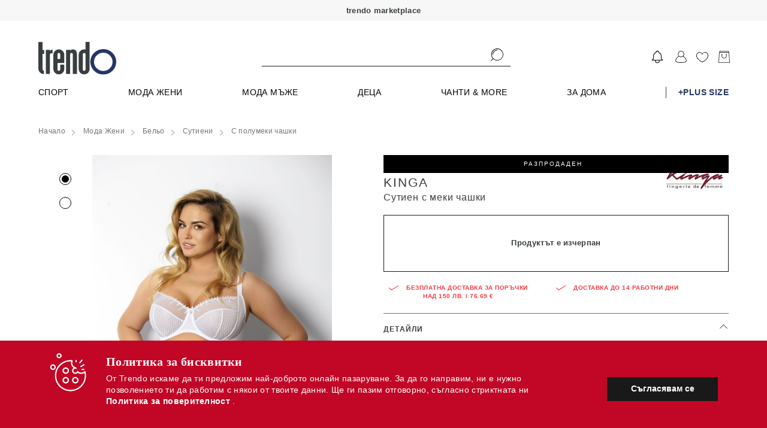

--- FILE ---
content_type: text/html; charset=UTF-8
request_url: https://trendo.bg/p/sutien-s-meki-chashki_826563
body_size: 5491
content:
<!DOCTYPE html>
<html lang="bg" ng-app="app">
    <head>
                        <link href="https://trendo.bg/static/r2023_14_028_0111/apps2/build/app.css" rel="preload" as="style" onload="this.onload=null;this.rel='stylesheet'"> <link href="https://trendo.bg/static/r2023_14_028_0111/apps2/build/app.css" rel="stylesheet"> <noscript><link rel="stylesheet" href="https://trendo.bg/static/r2023_14_028_0111/apps2/build/app.css"></noscript>
                
        <!-- SEARCH META TAGS DESCRIPTION -->
                        <title ng-bind="Page.title">Trendo.bg | Trendo.bg </title>
        
        
        
                        
                <meta name="description" content="Trendo.bg - marketplace онлайн платформа за пазаруване от 500  бранда и над 90000 артикула. Мода мъже, жени и деца, козметика, за дома, аксесесоари. Ежедневно обновяване на колекции с над 10000 артикула." />
        
        
                        
                <meta name="keywords" content="дамски дрехи, мъжки дрехи, безплатна достамка, обувки, бельо, аксесоари, бански костюми, дамски чанти, козметика, блузи, кецове, сутиени, слънчеви очила, часовници, парфюми, рокли, маратонки, бикини,  клъчове, кремове, рокли, мокасини, бижута, лосиони, якета, ризи, поли, панталони, дънки, еспадрили" />
        
        
                        
        
                <meta property="og:title" content="Trendo.bg" />
        
                        
        
                <meta property="og:description" content="Trendo.bg" />
        
                        
        
                <meta property="og:type" content="website" />
        
                        
        
                <meta property="og:url" content="https://trendo.bg/" />
        
                        
        
                <meta property="og:image" content="https://trendo.bg/static/apps2/img/og-logo.jpg" />
        
                        
        
                <meta property="og:image:width" content="1200" />
        
                        
        
                <meta property="og:image:height" content="600" />
        
                
        <meta name="verify-paysera" content="770e00bca0ce17bb2c3e5c7deca63b43">

        <meta name="viewport" content="width=device-width, height=device-height, initial-scale=1.0, user-scalable=0, minimum-scale=1.0, maximum-scale=1.0">


        <link rel="apple-touch-startup-image" href="https://trendo.bg/static/apps2/img/loader-transperant.svg">
        <meta name="apple-mobile-web-app-capable" content="yes">
        <meta name="apple-mobile-web-app-title" content="trendo.bg">
        <link rel="apple-touch-icon-precomposed" sizes="144x144" href="https://trendo.bg/static/apps2/img/manifest/icons/new/144.png">
        <link rel="apple-touch-icon-precomposed" sizes="114x114" href="https://trendo.bg/static/apps2/img/manifest/icons/new/114.png">
        <link rel="apple-touch-icon-precomposed" sizes="72x72" href="https://trendo.bg/static/apps2/img/manifest/icons/new/72.png">
        <link rel="apple-touch-icon-precomposed" href="apple-touch-icon-precomposed.png">

        <!-- iPhone SPLASHSCREEN-->
        <link href="https://trendo.bg/static/apps2/img/manifest/splashes/iphone5_splash.png" media="(device-width: 320px) and (device-height: 568px) and (-webkit-device-pixel-ratio: 2)" rel="apple-touch-startup-image" />
        <link href="https://trendo.bg/static/apps2/img/manifest/splashes/iphone6_splash.png" media="(device-width: 375px) and (device-height: 667px) and (-webkit-device-pixel-ratio: 2)" rel="apple-touch-startup-image" />
        <link href="https://trendo.bg/static/apps2/img/manifest/splashes/iphoneplus_splash.png" media="(device-width: 621px) and (device-height: 1104px) and (-webkit-device-pixel-ratio: 3)" rel="apple-touch-startup-image" />
        <link href="https://trendo.bg/static/apps2/img/manifest/splashes/iphonex_splash.png" media="(device-width: 375px) and (device-height: 812px) and (-webkit-device-pixel-ratio: 3)" rel="apple-touch-startup-image" />
        <link href="https://trendo.bg/static/apps2/img/manifest/splashes/iphonexr_splash.png" media="(device-width: 414px) and (device-height: 896px) and (-webkit-device-pixel-ratio: 2)" rel="apple-touch-startup-image" />
        <link href="https://trendo.bg/static/apps2/img/manifest/splashes/iphonexsmax_splash.png" media="(device-width: 414px) and (device-height: 896px) and (-webkit-device-pixel-ratio: 3)" rel="apple-touch-startup-image" />
        <link href="https://trendo.bg/static/apps2/img/manifest/splashes/ipad_splash.png" media="(device-width: 768px) and (device-height: 1024px) and (-webkit-device-pixel-ratio: 2)" rel="apple-touch-startup-image" />
        <link href="https://trendo.bg/static/apps2/img/manifest/splashes/ipadpro1_splash.png" media="(device-width: 834px) and (device-height: 1112px) and (-webkit-device-pixel-ratio: 2)" rel="apple-touch-startup-image" />
        <link href="https://trendo.bg/static/apps2/img/manifest/splashes/ipadpro3_splash.png" media="(device-width: 834px) and (device-height: 1194px) and (-webkit-device-pixel-ratio: 2)" rel="apple-touch-startup-image" />
        <link href="https://trendo.bg/static/apps2/img/manifest/splashes/ipadpro2_splash.png" media="(device-width: 1024px) and (device-height: 1366px) and (-webkit-device-pixel-ratio: 2)" rel="apple-touch-startup-image" />


        <link rel="icon" sizes="192x192" href="https://trendo.bg/static/apps2/img/icons/favicons/new/196.png">

        <link rel="dns-prefetch" href="https://an.yandex.ru">
        <link rel="dns-prefetch" href="https://ads.yahoo.com">
        <link rel="dns-prefetch" href="https://sp.analytics.yahoo.com">
        <link rel="dns-prefetch" href="https://cm.adform.net">
        <link rel="dns-prefetch" href="https://simage2.pubmatic.com">
        <link rel="dns-prefetch" href="https://visitor.omnitagjs.com">
        <link rel="dns-prefetch" href="https://ad.360yield.com">
        <link rel="dns-prefetch" href="https://cm.g.doubleclick.net">
        <link rel="dns-prefetch" href="https://dis.criteo.com">
        <link rel="dns-prefetch" href="https://sync.outbrain.com">
        <link rel="dns-prefetch" href="https://ad.mail.ru">
        <link rel="dns-prefetch" href="https://static.criteo.net">
        <link rel="dns-prefetch" href="https://www.googletagmanager.com">
        <link rel="dns-prefetch" href="https://sslwidget.criteo.com">
        <link rel="dns-prefetch" href="https://secure.adnxs.com">
        <link rel="dns-prefetch" href="https://ib.adnxs.com">
        <link rel="dns-prefetch" href="https://pubads.g.doubleclick.net">
        <link rel="dns-prefetch" href="https://www.google.bg">
        <link rel="dns-prefetch" href="https://popup.wisepops.com">
        <link rel="dns-prefetch" href="https://www.google-analytics.com">
        <link rel="dns-prefetch" href="https://x.bidswitch.net">
        <link rel="dns-prefetch" href="https://eb2.3lift.com">
        <link rel="dns-prefetch" href="https://pixel.advertising.com">
        <link rel="dns-prefetch" href="https://ups.analytics.yahoo.com">
        <link rel="dns-prefetch" href="https://match.sharethrough.com">
        <link rel="dns-prefetch" href="https://ih.adscale.de">
        <link rel="dns-prefetch" href="https://cotads.adscale.de">
        <link rel="dns-prefetch" href="https://ad.yieldlab.net">
        <link rel="dns-prefetch" href="https://rtb-csync.smartadserver.com">
        <link rel="dns-prefetch" href="https://www.glami.bg">
        <link rel="dns-prefetch" href="https://stats.g.doubleclick.net">
        <link rel="dns-prefetch" href="https://www.google.com">
        <link rel="dns-prefetch" href="https://loader.wisepops.com">
        <link rel="dns-prefetch" href="https://contextual.media.net">
        <link rel="dns-prefetch" href="https://r.casalemedia.com">
        <link rel="dns-prefetch" href="https://pixel.rubiconproject.com">
        <link rel="dns-prefetch" href="https://chimpstatic.com">
        <link rel="dns-prefetch" href="https://criteo-sync.teads.tv">
        <link rel="dns-prefetch" href="https://connect.facebook.net">
        <link rel="dns-prefetch" href="https://us-u.openx.net">
        <link rel="dns-prefetch" href="https://fonts.googleapis.com">
        <link rel="dns-prefetch" href="https://ajax.cloudflare.com">
        <link rel="dns-prefetch" href="https://fonts.gstatic.com">


        <link rel="preconnect" href="https://an.yandex.ru">
        <link rel="preconnect" href="https://ads.yahoo.com">
        <link rel="preconnect" href="https://sp.analytics.yahoo.com">
        <link rel="preconnect" href="https://cm.adform.net">
        <link rel="preconnect" href="https://simage2.pubmatic.com">
        <link rel="preconnect" href="https://visitor.omnitagjs.com">
        <link rel="preconnect" href="https://ad.360yield.com">
        <link rel="preconnect" href="https://cm.g.doubleclick.net">
        <link rel="preconnect" href="https://dis.criteo.com">
        <link rel="preconnect" href="https://sync.outbrain.com">
        <link rel="preconnect" href="https://ad.mail.ru">
        <link rel="preconnect" href="https://static.criteo.net">
        <link rel="preconnect" href="https://www.googletagmanager.com">
        <link rel="preconnect" href="https://sslwidget.criteo.com">
        <link rel="preconnect" href="https://secure.adnxs.com">
        <link rel="preconnect" href="https://ib.adnxs.com">
        <link rel="preconnect" href="https://pubads.g.doubleclick.net">
        <link rel="preconnect" href="https://www.google.bg">
        <link rel="preconnect" href="https://popup.wisepops.com">
        <link rel="preconnect" href="https://www.google-analytics.com">
        <link rel="preconnect" href="https://x.bidswitch.net">
        <link rel="preconnect" href="https://eb2.3lift.com">
        <link rel="preconnect" href="https://pixel.advertising.com">
        <link rel="preconnect" href="https://ups.analytics.yahoo.com">
        <link rel="preconnect" href="https://match.sharethrough.com">
        <link rel="preconnect" href="https://ih.adscale.de">
        <link rel="preconnect" href="https://cotads.adscale.de">
        <link rel="preconnect" href="https://ad.yieldlab.net">
        <link rel="preconnect" href="https://rtb-csync.smartadserver.com">
        <link rel="preconnect" href="https://www.glami.bg">
        <link rel="preconnect" href="https://stats.g.doubleclick.net">
        <link rel="preconnect" href="https://www.google.com">
        <link rel="preconnect" href="https://loader.wisepops.com">
        <link rel="preconnect" href="https://contextual.media.net">
        <link rel="preconnect" href="https://r.casalemedia.com">
        <link rel="preconnect" href="https://pixel.rubiconproject.com">
        <link rel="preconnect" href="https://chimpstatic.com">
        <link rel="preconnect" href="https://criteo-sync.teads.tv">
        <link rel="preconnect" href="https://connect.facebook.net">
        <link rel="preconnect" href="https://us-u.openx.net">
        <link rel="preconnect" href="https://fonts.googleapis.com">
        <link rel="preconnect" href="https://ajax.cloudflare.com">
        <link rel="preconnect" href="https://fonts.gstatic.com">

                <link rel="manifest" href="https://trendo.bg/manifest.json">
        
        <script type="text/javascript">
            var config = {"revision":"2023_124_08_0111","appcache":"2019_121_28_0111","debug":true,"url":{"base":"https:\/\/trendo.bg\/","imgs":"https:\/\/trendo.bg\/static\/img\/","checkout":"https:\/\/trendo.bg\/cart\/checkout","products_favourite":"https:\/\/trendo.bg\/products\/favourite","cart_update":"https:\/\/trendo.bg\/club","cart_add":"https:\/\/trendo.bg\/club","cart_remove":"https:\/\/trendo.bg\/club","cart_change":"https:\/\/trendo.bg\/club","cart_change_size":"https:\/\/trendo.bg\/club","favicon":"https:\/\/trendo.bg\/favicon","mobile":"https:\/\/trendo.bg\/static\/r2019_121_28_0111\/mobile\/","business":"https:\/\/trendo.bg\/static\/r2021_205_11_0111\/business\/","business_link":"https:\/\/trendo.bg\/business\/","home":"https:\/\/trendo.bg\/","logout":"https:\/\/trendo.bg\/club","apps":"https:\/\/trendo.bg\/static\/r2023_14_028_0111\/apps2\/"},"schema":"https:\/\/","facebook_events_id":"421143704704882","facebook_app_id":"281380402901364","facebook_channel_url":"https:\/\/trendo.bg\/facebook_channel_url","facebook_connect_url":"https:\/\/trendo.bg\/user\/connect\/facebook","facebook_permisions":["email"],"facebook_locale":{"connecting":"\u0421\u0432\u044a\u0440\u0437\u0432\u0430\u043d\u0435 \u0447\u0440\u0435\u0437 Facebook","success":"\u0423\u0441\u043f\u0435\u0448\u0435\u043d \u0432\u0445\u043e\u0434 \u0447\u0440\u0435\u0437 Facebook","fail":"\u0417\u0430 \u0434\u0430 \u0438\u0437\u043f\u043e\u043b\u0437\u0432\u0430\u0442\u0435 Facebook \u0435 \u043d\u0435\u043e\u0431\u0445\u043e\u0434\u0438\u043c\u043e \u0434\u0430 \u0440\u0430\u0437\u0440\u0435\u0448\u0438\u0442\u0435 \u0434\u043e\u0441\u0442\u044a\u043f \u0434\u043e \u043f\u0440\u0438\u043b\u043e\u0436\u0435\u043d\u0438\u0435\u0442\u043e \u043d\u0430 Trendo.bg"},"user":false,"guest":true,"signout":false,"cookie":{"path":"\/","domain":"trendo.bg","expires":1},"birthday":false,"platform":{"platform":"desktop","desktop":true,"mobile":false,"native":false,"robot":false},"fb_exchange_token":false,"mobile_debug":false,"adwords":{"Signup":{"id":"AW-953456116\/kqdRCOj8hGEQ9KvSxgM"},"Purchase":{"id":"AW-953456116\/MiqTCNPzhGEQ9KvSxgM"},"InitiateCheckout":{"id":"AW-953456116\/ww9wCKG1kGsQ9KvSxgM"},"AddToWishlist":{"id":"AW-953456116\/sudLCNzf92oQ9KvSxgM"},"AddToCart":{"id":"AW-953456116\/GV9SCJjL92oQ9KvSxgM"}},"is_mobile":false,"frontend":{"payment_methods":["\u041d\u0430\u043b\u043e\u0436\u0435\u043d \u043f\u043b\u0430\u0442\u0435\u0436","\u0414\u0435\u0431\u0438\u0442\u043d\u0430 \/ \u041a\u0440\u0435\u0434\u0438\u0442\u043d\u0430 \u043a\u0430\u0440\u0442\u0430","\u0411\u0430\u043d\u043a\u043e\u0432 \u043f\u0440\u0435\u0432\u043e\u0434"],"support_phone":{"primary":"0892 41 00 08","secondary":false},"working_hours":["\u041f\u043e\u043d\u0435\u0434\u0435\u043b\u043d\u0438\u043a - \u041f\u0435\u0442\u044a\u043a: 09:00 \u0434\u043e 18:00"],"social":{"facebook":{"show":true,"title":"facebook","link":"https:\/\/www.facebook.com\/trendobg","icon":"#icon--facebook"},"instagram":{"show":true,"title":"instagram","link":"https:\/\/www.instagram.com\/trendobg\/","icon":"#icon--instagram"}},"platforms":[{"icon":"img\/gplay.svg","link":"https:\/\/play.google.com\/store\/apps\/details?id=bg.trendo","title":"Google play"},{"icon":"img\/applestore.svg","link":"https:\/\/itunes.apple.com\/us\/app\/trendo-bg\/id1299688841","title":"\u0410pple store"}]},"company":{"name":"\u201e\u0414\u0435\u043b\u043c\u043e\u0434\u043e\u201d \u0415\u0410\u0414","bulstat":"BG 208529712","eik":"208529712","city":"\u0433\u0440. \u0421\u043e\u0444\u0438\u044f","postcode":1000,"address":"\u0433\u0440\u0430\u0434 \u0421\u043e\u0444\u0438\u044f, \u0436.\u043a. \u201e\u041c\u043b\u0430\u0434\u043e\u0441\u0442 2\u201d, \u0431\u043b\u043e\u043a 260, \u043e\u0444\u0438\u0441 \u0434\u043e \u0432\u0445\u043e\u0434 2","mol":"\u0415\u043b\u0438\u0446\u0430 \u041c\u0430\u0440\u0438\u043d\u043e\u0432\u0430 "},"email":"support@trendo.bg"}
            appConfig = {"user":false,"cookie_id":"550059160","config":{"since":["2013","2026"],"courier_name":"Speedy","base":"https:\/\/trendo.bg\/","company_name":"\u201e\u0414\u0435\u043b\u043c\u043e\u0434\u043e\u201d \u0415\u0410\u0414","company_eik":"208529712","company_bulstat":"BG 208529712","payouts_days_full":"14 (\u0447\u0435\u0442\u0438\u0440\u0438\u043d\u0430\u0434\u0435\u0441\u0435\u0442) \u0434\u043d\u0435\u0432\u0435\u043d","support_phone":"0892 41 00 08","is_working_day":false,"worktime":{"start":9,"end":18},"contact":{"office":{"city":"\u0433\u0440. \u0421\u043e\u0444\u0438\u044f","address":"\u0433\u0440\u0430\u0434 \u0421\u043e\u0444\u0438\u044f, \u0436.\u043a. \u201e\u041c\u043b\u0430\u0434\u043e\u0441\u0442 2\u201d, \u0431\u043b\u043e\u043a 260, \u043e\u0444\u0438\u0441 \u0434\u043e \u0432\u0445\u043e\u0434 2","worktime":{"start":9,"end":18}},"email":"support@trendo.bg","phone":"0892 41 00 08","social":{"facebook_page":"https:\/\/facebook.com\/trendobg","twitter":"https:\/\/twitter.com\/Trendobg","google":"https:\/\/plus.google.com\/109290311937931062426\/posts"},"company":{"name":"\u201e\u0414\u0435\u043b\u043c\u043e\u0434\u043e\u201d \u0415\u0410\u0414","bulstat":"BG 208529712","city":"\u0433\u0440. \u0421\u043e\u0444\u0438\u044f","address":"\u0433\u0440\u0430\u0434 \u0421\u043e\u0444\u0438\u044f, \u0436.\u043a. \u201e\u041c\u043b\u0430\u0434\u043e\u0441\u0442 2\u201d, \u0431\u043b\u043e\u043a 260, \u043e\u0444\u0438\u0441 \u0434\u043e \u0432\u0445\u043e\u0434 2"}},"bank":{"bank_name":"\u041f\u043e\u0449\u0435\u043d\u0441\u043a\u0430 \u0431\u0430\u043d\u043a\u0430","iban":"BG41BPBI88981029316601","bic":"BPBIBGSF","owner":"\u0414\u0415\u041b\u041c\u041e\u0414\u041e \u0415\u0410\u0414"},"return_days":14,"return_money_days":"14 \u0434\u043d\u0438","delivery_price":{"address":"6.99","office":"6.99"},"origin":null,"blackfriday":{"year":2018,"day":"23 \u043d\u043e\u0435\u043c\u0432\u0440\u0438"}}};
        </script>


        
        
                <!-- LIVE ENV: GTM -->
        <!-- Google Tag Manager -->
        <script>(function(w, d, s, l, i){w[l] = w[l] || []; w[l].push({'gtm.start':
                    new Date().getTime(), event:'gtm.js'}); var f = d.getElementsByTagName(s)[0],
                    j = d.createElement(s), dl = l != 'dataLayer'?'&l=' + l:''; j.async = true; j.src =
                    'https://www.googletagmanager.com/gtm.js?id=' + i + dl; f.parentNode.insertBefore(j, f);
            })(window, document, 'script', 'dataLayer', 'GTM-WJKNPDD');</script>
        <!-- End Google Tag Manager -->
        


        <script type="text/javascript">
            touchDetect = function () {
            return 'ontouchstart' in window || navigator.maxTouchPoints;
            };
            if (touchDetect() == true) {
            document.documentElement.classList.remove('non-touch');
            document.documentElement.classList.add('touch');
            } else {
            document.documentElement.classList.add('non-touch');
            document.documentElement.classList.remove('touch');
            }
        </script>
    </head>
    <body class="app" ng-controller="AppCtrl">
        <div class="page-container">
            <div ui-view="header" class="header-content"></div>
            <div ui-view="app" class="app-content"></div>
            <div ui-view="footer" class="footer-content"></div>
        </div>

        


        
        <script type="application/ld+json">
            {
            "@context" : "http://schema.org",
            "@type" : "WebSite", 
            "name" : "Trendo.bg",
            "url" : "https://trendo.bg/",
            "potentialAction" : {
            "@type" : "SearchAction",
            "target" : "http://trendo.bg/category/?keyword={search_term}",
            "query-input" : "required name=search_term"
            }                     
            }
        </script>

        <script type="application/ld+json">
            { "@context" : "http://schema.org",
            "@type" : "Organization",
            "legalName" : "Trendo",
            "url" : "https://trendo.bg/",
            "contactPoint" : [{
            "@type" : "ContactPoint",
            "telephone" : "+359892410008",
            "contactType" : "customer service",
            "logo": "https://trendo.bg/static/apps2/img/trendo_logo.jpg",
            "sameAs" : [ "https://www.facebook.com/trendobg/",
            "https://www.youtube.com/channel/UCO7oDIAzS_j0yuOGxwgP6DQ",
            "https://www.instagram.com/trendobg/"]
            }]
            }
        </script>

        


                <!-- LIVE ENV: Google Tag Manager (noscript) -->
        <!-- Google Tag Manager (noscript) -->
        <noscript><iframe src="https://www.googletagmanager.com/ns.html?id=GTM-WJKNPDD"
                          height="0" width="0" style="display:none;visibility:hidden"></iframe></noscript>
        <!-- End Google Tag Manager (noscript) -->        <!-- LIVE ENV: End Google Tag Manager (noscript) -->
        
                        <script type="text/javascript" src="https://trendo.bg/static/r2023_14_028_0111/apps2/build/lib.angular.js"></script>
        <script type="text/javascript" src="https://trendo.bg/static/r2023_14_028_0111/apps2/build/app.js"></script>
        <!--<script async type="text/javascript" src="https://trendo.bg/static/r2023_14_028_0111/apps2/build/releva-sdk-js.min.js" onload="document.dispatchEvent(new Event('relevaSdkLoaded'));"></script>-->
                   

        <link rel="preload" href="https://fonts.googleapis.com/css2?family=Jost:ital,wght@0,100;0,200;0,300;0,400;0,500;0,600;0,700;0,800;0,900;1,100;1,200;1,300;1,400;1,500;1,600;1,700;1,800;1,900&display=swap" rel="stylesheet" crossorigin>
        <script type="text/javascript" src="//www.googleadservices.com/pagead/conversion_async.js" async rel=preconnect></script>   
        <script type="text/javascript" src="https://releva.ai/sdk/v0/js/releva-sdk-js.min.js" onload="document.dispatchEvent(new Event('relevaSdkLoaded'));" rel=preconnect></script>

    </body>
</html>


--- FILE ---
content_type: text/html
request_url: https://trendo.bg/static/r2023_14_028_0111/apps2/templates/layout.html
body_size: 830
content:
<div ui-view="content"></div>

<subscribe-block></subscribe-block>
<bottom-texts additional-class="" fixed-show="0"></bottom-texts>
 
<div class="flashalert-container">
    <flash-message duration="5000"></flash-message>
</div>

<style>
    
.flashalert {
    padding: 5px 15px;
    margin-bottom: 10px;
    border: 1px solid transparent;
    border-radius: 4px;
    display: flex;
    flex-direction: row-reverse;
}

.flashalert > p,
.alert > ul {
    margin-bottom: 0;
}

.flashalert > p + p {
    margin-top: 5px;
}

.flashalert-dismissable,
.flashalert-dismissible {
    padding-right: 15px;
}

.flashalert-dismissable .close,
.flashalert-dismissible .close {
    position: relative;
    top: -2px;
    right: -21px;
    color: inherit;
}

.flashalert-success {
    color: #3c763d;
    background-color: #dff0d8;
    border-color: #d6e9c6;
}

.flashalert-success hr {
    border-top-color: #c9e2b3;
}

.flashalert-success .alert-link {
    color: #2b542c;
}

.flashalert-info {
    color: #31708f;
    background-color: #d9edf7;
    border-color: #bce8f1;
}

.flashalert-info hr {
    border-top-color: #a6e1ec;
}

.flashalert-info .alert-link {
    color: #245269;
}

.flashalert-warning {
    color: #8a6d3b;
    background-color: #fcf8e3;
    border-color: #faebcc;
}

.flashalert-warning hr {
    border-top-color: #f7e1b5;
}

.flashalert-warning .alert-link {
    color: #66512c;
}

.flashalert-danger {
    color: #a94442;
    background-color: #f2dede;
    border-color: #ebccd1;
}

.flashalert-danger hr {
    border-top-color: #e4b9c0;
}

.flashalert-danger .alert-link {
    color: #843534;
}

.flashalert-close {
    float: right;
    font-size: 21px;
    font-weight: bold;
    line-height: 1;
    color: #000;
    text-shadow: 0 1px 0 #fff;
    filter: alpha(opacity=20);
    opacity: .2;
}

.flashalert-close:hover,
.flashalert-close:focus {
    color: #000;
    text-decoration: none;
    cursor: pointer;
    filter: alpha(opacity=50);
    opacity: .5;
}

button.flashalert-close {
    -webkit-appearance: none;
    padding: 0;
    cursor: pointer;
    background: transparent;
    border: 0;
}

.flashalert-sr-only {
    position: absolute;
    width: 1px;
    height: 1px;
    padding: 0;
    margin: -1px;
    overflow: hidden;
    clip: rect(0, 0, 0, 0);
    border: 0;
}

.flashalert.ng-leave {
    opacity: 1;
    transition: opacity 1.5s ease-out;
}

.flashalert.ng-leave-active {
    opacity: 0;
}


.flashalert-container {
    display: block;
    position: fixed;
    bottom: 0;
    left: 0;
    right: 0;
    padding: 5px 20px;
}

.flashalert-message {
    width: 100%;
    vertical-align: baseline;
    margin-top: 5px;
}

</style>

--- FILE ---
content_type: text/html
request_url: https://trendo.bg/static/r2023_14_028_0111/apps2/templates/footer/default.html
body_size: 1292
content:
<footer class="main-footer footer">
    <div class="footer__wrapper">
        <div class="footer__top">
            <div class="footer__group">
                <a title="Информация" class="footer__title">
                    <strong>Информация</strong>
                </a>
                <ul class="footer__list">
                    <li class="footer__item">
                        <a ui-sref="app.help_faqs" class="footer__link link" title="Често задавани въпроси">Често задавани въпроси</a>
                    </li>
                    <li class="footer__item">
                        <a ui-sref="app.help_faqs" class="footer__link link" title="Поръчки">Поръчки</a>
                    </li>
                    <li class="footer__item">
                        <a ui-sref="app.help_faqs" class="footer__link link" title="Доставка">Доставка</a>
                    </li>
                    <li class="footer__item">
                        <a ui-sref="app.help_returns" class="footer__link link" title="Връщане на продукт">Връщане на продукт</a>
                    </li>
                </ul>
            </div>
            <div class="footer__group">
                <a title="Условия за ползване" class="footer__title">
                    <strong>Условия за ползване</strong>
                </a>
                <ul class="footer__list">
                    <li class="footer__item">
                        <a ui-sref="app.terms.terms" class="footer__link link" title="Общи условия">Общи условия</a>
                    </li>
                    <li class="footer__item">
                        <a ui-sref="app.terms.privacy" class="footer__link link" title="Политика за поверителност (GDPR)">Политика за
                            поверителност (GDPR)</a>
                    </li>
                    <li class="footer__item">
                        <a ui-sref="app.terms.cookies" class="footer__link link" title="Политика за бисквитки">Политика за бисквитки</a>
                    </li>
                    <li class="footer__item">
                        <a ui-sref="app.help_contact" class="footer__link link" title="За контакти">За контакти</a>
                    </li>
                </ul>
            </div>
            <div class="footer__group">
                <a title="Методи за плащане" class="footer__title">
                    <strong>Методи за плащане</strong>
                </a>
                <ul class="footer__list">
                    <li class="footer__item" ng-repeat="paymentMethod in ::app_config.frontend.payment_methods">
                        <span class="footer__text">{{ ::paymentMethod }}</span>
                    </li>
                    <li class="footer__item">
                        <ul class="footer__list-2">
                            <li class="footer__item-2">
                                <img lazy-src="{{ ::app_config.url.apps}}img/payments/mastercard.svg" alt="Платежен метод Mastercard">
                            </li>
                            <li class="footer__item-2">
                                <img lazy-src="{{ ::app_config.url.apps}}img/payments/visa.svg" alt="Платежен метод Visa">
                            </li>
                        </ul>
                    </li>
                </ul>
            </div>
            <div class="footer__group">
                
               <a title="Методи за плащане" class="footer__title">
                    <strong>Обслужване на клиенти</strong>
                </a>
               
                <ul class="footer__list">
                    
                    <li class="footer__item">
                        <a href="tel:{{ ::app_config.frontend.support_phone.primary}}" title="{{ ::app_config.frontend.support_phone.primary}}"  class="footer__link link">
                           Телефон: {{ ::app_config.frontend.support_phone.primary}}
                       </a>
                    </li>
                    
                    <li class="footer__item">
                        <a href="mailto:{{ ::app_config.email }}" class="footer__link link">E-mail: {{ ::app_config.email }}</a>
                    </li>

                    <li class="footer__item" ng-repeat="workingHours in ::app_config.frontend.working_hours">
                        <span class="footer__text">{{ ::workingHours}}</span>
                    </li>
                    
  
                    <li class="footer__item">
                        <span class="footer__text ">{{ ::app_config.company.name }}</span>
                    </li>
                    <li class="footer__item">
                        <span class="footer__text ">ЕИК: {{ ::app_config.company.bulstat }}</span>
                    </li>
                    <li class="footer__item">
                        <span class="footer__text ">{{ ::app_config.company.city }} {{ ::app_config.company.address }}</span>
                    </li>

                </ul>
            </div>
        </div>
        <div class="footer__bot clearfix">
            <div class="bot_block">
                <div class="bot_heading">ПОСЛЕДВАЙ НИ В СОЦИАЛНИТЕ МРЕЖИ </div>
                <ul class="footer__list-2 social">
                    <li class="footer__item-2" ng-repeat="social in ::app_config.frontend.social">
                        <a href="{{ ::social.link }}" target="_blank" rel="noopener noreferrer" class="footer__anchor-2" title="{{ ::social.title }}" ng-if="social.show">
                            <span class="icon  icon--social">
                                <svg class="icon__item icon--24">
                                <use xlink:href="{{ ::social.icon}}"></use>
                                </svg>
                            </span>
                        </a>
                    </li> 
                </ul>
            </div>

        </div>  
    </div> 
    <div id="designed">
        <div class="clearfix">
            <span>Делмодо ЕООД. Всички права запазени.</span>
            <span>Design by studioX</span>
        </div>    
    </div>
    <xvg-code></xvg-code>
</footer>